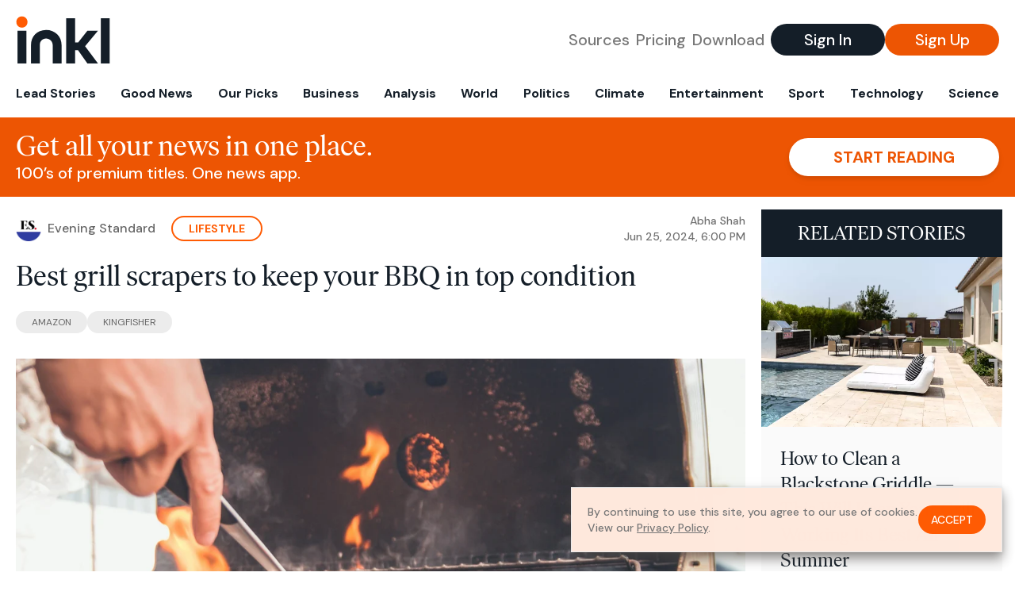

--- FILE ---
content_type: text/html; charset=utf-8
request_url: https://www.inkl.com/news/best-grill-scrapers-to-keep-your-bbq-in-top-condition
body_size: 13905
content:
<!DOCTYPE html>
<html lang="en">
  <head>
    <meta charset="utf-8">
    <meta http-equiv="X-UA-Compatible" content="IE=edge">
    <meta name="viewport" content="width=device-width, initial-scale=1.0, maximum-scale=6.0">
    <meta name="format-detection" content="telephone=no">

    <link rel="preconnect" href="https://d33gy59ovltp76.cloudfront.net" crossorigin>
    <link rel="preconnect" href="https://images.inkl.com" crossorigin>
    <link rel="preconnect" href="https://fonts.googleapis.com">
    <link rel="preconnect" href="https://fonts.gstatic.com" crossorigin>

    <link rel="dns-prefetch" href="https://www.googletagmanager.com/">

    <link rel="preload" href="https://static.inkl.com/fonts2/IvarHeadline-Regular.woff2" as="font" type="font/woff2" crossorigin>

    <link rel="preload" href="https://static.inkl.com/fonts2/IvarText-Regular.woff2" as="font" type="font/woff2" crossorigin>

    <link rel="preload" href="https://fonts.googleapis.com/css2?family=DM+Sans:wght@400;500;700&display=swap" as="style" onload="this.onload=null;this.rel='stylesheet'">
    <noscript>
      <link href="https://fonts.googleapis.com/css2?family=DM+Sans:wght@400;500;700&display=swap" rel="stylesheet" type="text/css">
    </noscript>

    <link href="https://d33gy59ovltp76.cloudfront.net/assets/app-f6287c561729fd5371e6ba0d030e68fb.css?vsn=d" rel="stylesheet">

    <title>Best grill scrapers to keep your BBQ in top condition</title>
    <meta name="description" content="For great grates">
    <meta name="keywords" content="inkl, world news, news, news headlines, daily news, breaking news, news app, news today, today news, news today, global news">

    <link rel="canonical" href="https://www.inkl.com/news/best-grill-scrapers-to-keep-your-bbq-in-top-condition">
    <meta name="robots" content="index, follow, max-image-preview:large, max-snippet:-1, max-video-preview:-1">

    <meta property="fb:app_id" content="365433033624261">
    <meta name="stripe-key" content="pk_live_4MaciIC6UIVKoR3FKLFpEAGp">

      <meta name="apple-itunes-app" content="app-id=993231222,affiliate-data=ct=website-top-banner&pt=117136954">

    <meta property="og:site_name" content="inkl">
<meta property="og:url" content="https://www.inkl.com/news/best-grill-scrapers-to-keep-your-bbq-in-top-condition">
<meta property="og:title" content="Best grill scrapers to keep your BBQ in top condition">
<meta property="og:description" content="For great grates">
<meta property="og:image" content="https://images.inkl.com/s3/publisher/cover/118/evening-standard-cover.png">
<meta property="og:type" content="article">
    <meta name="twitter:card" content="summary_large_image">
<meta name="twitter:site" content="@inkl">
<meta name="twitter:title" content="Best grill scrapers to keep your BBQ in top condition">
<meta name="twitter:description" content="For great grates">
<meta name="twitter:image" content="https://images.inkl.com/s3/publisher/cover/118/evening-standard-cover.png">

    <link rel="apple-touch-icon" sizes="57x57" href="https://d33gy59ovltp76.cloudfront.net/images/icons/apple-icon-57x57-273487d41793ad42e18896c6892c03ac.png?vsn=d">
<link rel="apple-touch-icon" sizes="60x60" href="https://d33gy59ovltp76.cloudfront.net/images/icons/apple-icon-60x60-026cef62163fcb13a10329d5fd868f05.png?vsn=d">
<link rel="apple-touch-icon" sizes="72x72" href="https://d33gy59ovltp76.cloudfront.net/images/icons/apple-icon-72x72-870540e8737dc51009c67377905040ff.png?vsn=d">
<link rel="apple-touch-icon" sizes="76x76" href="https://d33gy59ovltp76.cloudfront.net/images/icons/apple-icon-76x76-20c7f2bd09af6a202c3888a12d8f6daa.png?vsn=d">
<link rel="apple-touch-icon" sizes="114x114" href="https://d33gy59ovltp76.cloudfront.net/images/icons/apple-icon-114x114-47a69498bf3d1195f494867a527e3be1.png?vsn=d">
<link rel="apple-touch-icon" sizes="120x120" href="https://d33gy59ovltp76.cloudfront.net/images/icons/apple-icon-120x120-f4d9e0a044a59fe65b605c220beaa87a.png?vsn=d">
<link rel="apple-touch-icon" sizes="144x144" href="https://d33gy59ovltp76.cloudfront.net/images/icons/apple-icon-144x144-bf03d0eb69cbd685da8ff304d68249f2.png?vsn=d">
<link rel="apple-touch-icon" sizes="152x152" href="https://d33gy59ovltp76.cloudfront.net/images/icons/apple-icon-152x152-e61a47ee784e3519a3d3a1dd27886a33.png?vsn=d">
<link rel="apple-touch-icon" sizes="180x180" href="https://d33gy59ovltp76.cloudfront.net/images/icons/apple-icon-180x180-fd7b9426499f791e179b83c9615abf71.png?vsn=d">

<link rel="icon" type="image/png" href="https://d33gy59ovltp76.cloudfront.net/images/icons/favicon-192x192-e7d1b5fa77fbacba2867ff948175b38b.png?vsn=d" sizes="192x192">
<link rel="icon" type="image/png" href="https://d33gy59ovltp76.cloudfront.net/images/icons/favicon-128x128-81766d2365575b2466669aa96fdd9659.png?vsn=d" sizes="128x128">
<link rel="icon" type="image/png" href="https://d33gy59ovltp76.cloudfront.net/images/icons/favicon-96x96-0a8fcd6fd4e29d031d64819211f6a1c2.png?vsn=d" sizes="96x96">
<link rel="icon" type="image/png" href="https://d33gy59ovltp76.cloudfront.net/images/icons/favicon-32x32-c3eec105929e24dddbd8c64f89f9bfd3.png?vsn=d" sizes="32x32">
<link rel="icon" type="image/png" href="https://d33gy59ovltp76.cloudfront.net/images/icons/favicon-16x16-6bbbe00d479c8e8e933b6d5dfb4b5a7a.png?vsn=d" sizes="16x16">


      <script>
        window.fbAsyncInit = function() {
          FB.init({
            appId            : '365433033624261',
            autoLogAppEvents : true,
            xfbml            : true,
            version          : 'v15.0'
          });
        };
      </script>
      <script defer crossorigin="anonymous" src="https://connect.facebook.net/en_US/sdk.js">
      </script>

    <script defer type="text/javascript" src="https://d33gy59ovltp76.cloudfront.net/assets/app-4bb34170b393e70645eb5199e6819026.js?vsn=d">
    </script>
    <script defer src="https://kit.fontawesome.com/6e9cffa9a6.js" crossorigin="anonymous">
    </script>




    
  <script type="application/ld+json">
    {"@context":"https://schema.org","@type":"NewsArticle","datePublished":"2024-06-25T18:00:16.000Z","description":"For great grates","hasPart":{"@type":"WebPageElement","cssSelector":".paywall","isAccessibleForFree":"False"},"headline":"Best grill scrapers to keep your BBQ in top condition","image":["https://images.inkl.com/s3/publisher/cover/118/evening-standard-cover.png"],"isAccessibleForFree":"False","mainEntityOfPage":{"@id":"https://www.inkl.com/news/best-grill-scrapers-to-keep-your-bbq-in-top-condition","@type":"WebPage"}}
  </script>

  </head>

  <body class="flex flex-col min-h-screen">
    <nav id="side-menu" class="bg-white fixed top-0 bottom-0 left-0 z-50 h-100 w-[var(--side-menu-width)] overflow-x-hidden overflow-y-auto hidden select-none">
  <div>
    <a class="flex items-center h-15 mx-5 border-b font-sans font-medium" href="/">
      Home
    </a>
  </div>

  <div>
    <a class="flex items-center h-15 mx-5 border-b font-sans font-medium" href="/glance">
      For You
    </a>
  </div>

  <div>
    <a class="flex items-center h-15 mx-5 border-b font-sans font-medium" href="/newsletters/morning-edition">
      The Morning Edition
    </a>
  </div>

  <div>
    <a class="flex items-center h-15 mx-5 border-b font-sans font-medium" href="/saved">
      Saved Articles
      <span class="inline-block text-orange ml-2">
        0
      </span>
    </a>
  </div>

  <div>
    <a class="flex items-center h-15 mx-5 border-b font-sans font-medium" href="/history">
      Reading History
    </a>
  </div>

  <div>
    <div class="flex items-center justify-between h-15 mx-5 border-b font-sans font-medium cursor-pointer bg-white top-0" data-expand="side-menu-publishers-list">
      Publishers <i class="fa-regular fa-chevron-right text-gray" data-expand-icon></i>
    </div>

    <div id="side-menu-publishers-list" class="hidden overflow-y-hidden">

    </div>
  </div>

  <div>
    <div class="flex items-center justify-between h-15 mx-5 border-b font-sans font-medium cursor-pointer bg-white top-0" data-expand="side-menu-tags-list">
      My Topics <i class="fa-regular fa-chevron-right text-gray" data-expand-icon></i>
    </div>

    <div id="side-menu-tags-list" class="hidden overflow-y-hidden">

    </div>
  </div>

  <div>
    <a class="flex items-center h-15 mx-5 border-b font-sans font-medium" href="/account">
      My Account
    </a>
  </div>

  <div>
    <a class="flex items-center h-15 mx-5 border-b font-sans font-medium" href="/plans">
      My Membership
    </a>
  </div>

  <div>
    <a class="flex items-center h-15 mx-5 border-b font-sans font-medium" href="/invite">
      Recommend inkl
    </a>
  </div>

  <div>
    <a class="flex items-center h-15 mx-5 border-b font-sans font-medium" href="/about">
      About inkl
    </a>
  </div>

  <div>
    <a class="flex items-center h-15 mx-5 border-b font-sans font-medium" href="/faqs">
      FAQs
    </a>
  </div>

  <div>
    <a class="flex items-center h-15 mx-5 border-b font-sans font-medium" href="/logout">
      Logout
    </a>
  </div>
</nav>

<div id="site-overlay" class="fixed top-0 bottom-0 left-0 right-0 z-40 bg-orange-200/[.5]"></div>

      <nav id="navbar-public-content" class="flex justify-between items-center px-4 py-2 border-b max-w-1280 w-full mx-auto md:border-none md:py-5 md:px-5">
  <a href="/" class="block">
    <img src="https://d33gy59ovltp76.cloudfront.net/images/branding/inkl-logo-no-tagline-positive-rgb-65407c529d147f60d429f3be2000a89d.svg?vsn=d" alt="inkl" class="h-8 w-auto md:h-15" width="169" height="85">
  </a>

  <div class="flex items-center gap-2 md:gap-4">
    <a href="/our-content-partners" rel="nofollow" class="hidden font-sans font-medium text-xl text-gray mx-1 lg:block">
      Sources
    </a>

    <a href="/features/#our-plans" rel="nofollow" class="hidden font-sans font-medium text-xl text-gray mx-1 lg:block">
      Pricing
    </a>

    <a href="/features/#download" rel="nofollow" class="hidden font-sans font-medium text-xl text-gray ml-1 mr-2 lg:block">
      Download
    </a>

    <a href="/signin" rel="nofollow" class="flex justify-center items-center font-sans text-xs w-24 h-7 text-white bg-blue-900 rounded-full md:h-10 md:w-36 md:text-xl md:font-medium">
      Sign In
    </a>

    <a href="/signin" rel="nofollow" class="flex justify-center items-center font-sans text-xs w-24 h-7 text-white bg-orange-500 rounded-full md:h-10 md:w-36 md:text-xl md:font-medium">
      Sign Up
    </a>
  </div>
</nav>

  <div id="navbar-public-content-nav-items" itemtype="http://www.schema.org/SiteNavigationElement" itemscope="itemscope" class="flex overflow-x-auto scrollbar-none max-w-1280 w-full mx-auto md:justify-between">

      <a href="/sections/lead-stories" class="flex whitespace-nowrap items-center font-sans font-bold text-xs h-12 hover:text-orange pt-1 border-b-4 border-transparent px-2 first:pl-4 last:pr-4 md:text-base md:pb-4 md:first:pl-5 md:last:pr-5 md:border-b-0">
        <meta content="Lead Stories" itemprop="name" itemprop="url">
        Lead Stories
      </a>

      <a href="/sections/good-news" class="flex whitespace-nowrap items-center font-sans font-bold text-xs h-12 hover:text-orange pt-1 border-b-4 border-transparent px-2 first:pl-4 last:pr-4 md:text-base md:pb-4 md:first:pl-5 md:last:pr-5 md:border-b-0">
        <meta content="Good News" itemprop="name" itemprop="url">
        Good News
      </a>

      <a href="/sections/editors-picks" class="flex whitespace-nowrap items-center font-sans font-bold text-xs h-12 hover:text-orange pt-1 border-b-4 border-transparent px-2 first:pl-4 last:pr-4 md:text-base md:pb-4 md:first:pl-5 md:last:pr-5 md:border-b-0">
        <meta content="Our Picks" itemprop="name" itemprop="url">
        Our Picks
      </a>

      <a href="/sections/business" class="flex whitespace-nowrap items-center font-sans font-bold text-xs h-12 hover:text-orange pt-1 border-b-4 border-transparent px-2 first:pl-4 last:pr-4 md:text-base md:pb-4 md:first:pl-5 md:last:pr-5 md:border-b-0">
        <meta content="Business" itemprop="name" itemprop="url">
        Business
      </a>

      <a href="/sections/analysis" class="flex whitespace-nowrap items-center font-sans font-bold text-xs h-12 hover:text-orange pt-1 border-b-4 border-transparent px-2 first:pl-4 last:pr-4 md:text-base md:pb-4 md:first:pl-5 md:last:pr-5 md:border-b-0">
        <meta content="Analysis" itemprop="name" itemprop="url">
        Analysis
      </a>

      <a href="/sections/world" class="flex whitespace-nowrap items-center font-sans font-bold text-xs h-12 hover:text-orange pt-1 border-b-4 border-transparent px-2 first:pl-4 last:pr-4 md:text-base md:pb-4 md:first:pl-5 md:last:pr-5 md:border-b-0">
        <meta content="World" itemprop="name" itemprop="url">
        World
      </a>

      <a href="/sections/politics" class="flex whitespace-nowrap items-center font-sans font-bold text-xs h-12 hover:text-orange pt-1 border-b-4 border-transparent px-2 first:pl-4 last:pr-4 md:text-base md:pb-4 md:first:pl-5 md:last:pr-5 md:border-b-0">
        <meta content="Politics" itemprop="name" itemprop="url">
        Politics
      </a>

      <a href="/sections/climate" class="flex whitespace-nowrap items-center font-sans font-bold text-xs h-12 hover:text-orange pt-1 border-b-4 border-transparent px-2 first:pl-4 last:pr-4 md:text-base md:pb-4 md:first:pl-5 md:last:pr-5 md:border-b-0">
        <meta content="Climate" itemprop="name" itemprop="url">
        Climate
      </a>

      <a href="/sections/entertainment" class="flex whitespace-nowrap items-center font-sans font-bold text-xs h-12 hover:text-orange pt-1 border-b-4 border-transparent px-2 first:pl-4 last:pr-4 md:text-base md:pb-4 md:first:pl-5 md:last:pr-5 md:border-b-0">
        <meta content="Entertainment" itemprop="name" itemprop="url">
        Entertainment
      </a>

      <a href="/sections/sport" class="flex whitespace-nowrap items-center font-sans font-bold text-xs h-12 hover:text-orange pt-1 border-b-4 border-transparent px-2 first:pl-4 last:pr-4 md:text-base md:pb-4 md:first:pl-5 md:last:pr-5 md:border-b-0">
        <meta content="Sport" itemprop="name" itemprop="url">
        Sport
      </a>

      <a href="/sections/technology" class="flex whitespace-nowrap items-center font-sans font-bold text-xs h-12 hover:text-orange pt-1 border-b-4 border-transparent px-2 first:pl-4 last:pr-4 md:text-base md:pb-4 md:first:pl-5 md:last:pr-5 md:border-b-0">
        <meta content="Technology" itemprop="name" itemprop="url">
        Technology
      </a>

      <a href="/sections/science" class="flex whitespace-nowrap items-center font-sans font-bold text-xs h-12 hover:text-orange pt-1 border-b-4 border-transparent px-2 first:pl-4 last:pr-4 md:text-base md:pb-4 md:first:pl-5 md:last:pr-5 md:border-b-0">
        <meta content="Science" itemprop="name" itemprop="url">
        Science
      </a>

  </div>


    <main role="main" class="grow flex flex-col" side-menu-pushable>
      <div class="bg-orange-500 text-white sticky top-0 z-10">
  <div class="px-3 pt-4 pb-5 md:hidden">
    <div class="font-headline text-[26px] text-center">Get all your news in one place.</div>

    <div class="flex gap-3 justify-center items-center mt-2">
      <div class="font-sans text-xs leading-tight text-right">
        100’s of premium titles. <br> One app.
      </div>

      <a href="/signin" rel="nofollow" class="flex justify-center items-center font-sans font-bold text-xs h-7 px-5 text-orange-500 bg-white rounded-full uppercase whitespace-nowrap drop-shadow-md">
        Start reading
      </a>
    </div>
  </div>

  <div class="hidden justify-between items-center px-5 py-4 max-w-1280 w-full mx-auto md:flex">
    <div>
      <div class="font-headline text-4xl">Get all your news in one place.</div>
      <div class="font-sans font-medium text-xl">
        100’s of premium titles. One news app.
      </div>
    </div>

    <a href="/signin" rel="nofollow" class="flex justify-center items-center font-sans font-bold text-xl h-12 px-14 text-orange-500 bg-white rounded-full uppercase whitespace-nowrap drop-shadow-md">
      Start reading
    </a>
  </div>
</div>

<div class="flex flex-col pb-5 overflow-x-hidden max-w-1280 w-full mx-auto md:flex-row">
  <div>
    <div class="p-4 md:p-5">
      <div class="flex items-center">
        <img src="https://images.inkl.com/s3/publisher/icon_rounded/118/evening-standard-icon-rounded.png" alt="Evening Standard" class="w-6 h-6 md:w-8 md:h-8" width="50" height="50">

        <div class="font-sans font-medium text-xs text-gray-600 ml-2 md:text-base">
          Evening Standard
        </div>

          <a href="/sections/lifestyle" class="font-sans font-bold text-3xs text-orange uppercase px-4 py-1 border-2 border-orange rounded-full ml-5 md:text-xs md:px-5">
            Lifestyle
          </a>

        <div class="font-sans font-medium text-2xs text-gray-500 text-right ml-auto md:text-xs">

            <div>Abha Shah</div>


            <time local-datetime local-datetime-format="short-datetime" datetime="2024-06-25T18:00:16.000Z">
            </time>

        </div>
      </div>

      <h1 class="font-headline text-4xl mt-5">Best grill scrapers to keep your BBQ in top condition</h1>

        <div class="flex flex-wrap gap-x-4 gap-y-3 mt-6">

            <a href="/topics/amazon" class="font-sans grow text-center text-2xs uppercase leading-none text-gray-600 bg-gray-200 whitespace-nowrap rounded-full px-5 py-2 md:grow-0">
              Amazon
            </a>

            <a href="/topics/kingfisher" class="font-sans grow text-center text-2xs uppercase leading-none text-gray-600 bg-gray-200 whitespace-nowrap rounded-full px-5 py-2 md:grow-0">
              Kingfisher
            </a>

        </div>

      <div class="article-content relative mt-8" locked data-article-id="best-grill-scrapers-to-keep-your-bbq-in-top-condition">
        <figure><img src="https://static.standard.co.uk/2024/06/25/10/46/kenny_eliason_IFcTACKtI5w_unsplash.jpg.jpg?width=1200&amp;auto=webp" width="640" height="360"></figure><p>Whether you’re the type of barbecuer who religiously wipes down the grill after every use, cleanses with fire in between cookouts, or waits until the season ends before doing a thorough clean-up, keeping your <a href="https://www.standard.co.uk/shopping/esbest/home-garden/bbq" target="_blank" rel="noopener">BBQ</a> in good nick is the sure-fire way to ensure it stays in action for longer.</p><p>But when you're stuffed full from your BBQ feast, there's barely enough energy left to do anything besides roll around on the sofa and wait for your body to digest, let alone bounce up to get the grill back to a decent state. </p><div class="paywall">
<p>Yet omit this chore at your peril. The grill is easiest to clean when it's warm, with charred bits and grease coming away with minimal elbow grease. Allowing it to cool down gives the dirt a chance to harden, making it much more challenging to chisel off. </p>
<p>The good news is that plenty of cleaning tools help you do the job, from grill brushes and cleaning robots to good old-fashioned grill scrapers.</p>
<p>The cleaning tools you need will depend on the model of the grill sitting in your garden, along with the type of BBQ: <a href="https://www.standard.co.uk/shopping/esbest/home-garden/bbq/best-charcoal-bbqs-b992580.html" target="_blank" rel="noopener">charcoal</a>, <a href="https://www.standard.co.uk/shopping/esbest/home-garden/bbq/best-gas-bbqs-b992671.html" target="_blank" rel="noopener">gas</a> or <a href="https://www.standard.co.uk/shopping/esbest/home-garden/bbq/best-smart-bbqs-b1159037.html" target="_blank" rel="noopener">electric</a>. </p>
<p>That said, most stainless steel grates can put up with a lot, namely the business end of a stainless steel scraper being run over the rails. Even after you've scraped your grill back to new again (or as close to), it's a good idea to wash what you can with soap and water, or use a specialist <a href="https://www.standard.co.uk/shopping/esbest/home-garden/bbq/best-bbq-cleaning-tools-and-products-b1012351.html" target="_blank" rel="noopener">BBQ cleaner</a> to get rid of any lingering grease residue, which can lead to flare-ups during your next cookout. </p>
<p>A <a href="https://www.standard.co.uk/shopping/esbest/home-garden/kitchen/best-oven-cleaning-products-b1012974.html" target="_blank" rel="noopener">deep clean</a> at the end of the summer season is the final step before your BBQ returns to its garden shed hibernation. Doing this gives your grill the best possible chance of functioning like it should the next time you fancy a BBQ.</p>
<p>If you're looking for a new grill scraper to help keep your BBQ in top-notch condition, we've rounded up the best options below.</p>
<p><em>Shop now</em></p>
<div>      <div>Read More</div>      <div>         <p><a href="https://www.standard.co.uk/shopping/esbest/home-garden/kitchen/best-oven-cleaning-products-b1012974.html" target="_blank" rel="noopener">Best oven cleaners that will beat tough stains and get your cooker shining</a></p>      </div>
</div>
<h2>Sizzle Buddy - the ultimate BBQ cleaner</h2>
<figure><img src="https://static.standard.co.uk/2022/07/19/10/Sizzle-Buddy---the-ultimate-BBQ-cleanerjpg" width="640" height="360"></figure>
<p>The laws of nature state that pleasure and pain are both sides of the same coin. In barbecue terms, that means once you’ve fully feasted on flame-grilled morsels, the torture of waddling over to clean the thing begins.</p>
<p>This gadget features a stainless steel brush head that you can use to clean off the charred and stuck-on remains of your BBQ feast while the grill is still hot. The heat-resistant body holds a 300ml water reservoir which you can use to help remove the grease without any toxins, and the other end features a curved and flat scraping tool to chisel off built-up grease. </p>
<p>Using this tool directly on the BBQ means you can avoid messing up the house by bringing any parts of the grill indoors.</p>
<p><a rel="noopener" target="_blank" href="http://buy.geni.us/Proxy.ashx?tsid=3927&amp;GR_URL=https%3A%2F%2Fwww.amazon.co.uk%2FSizzle-Buddy-Cleaner-Cleaning-Brush%2Fdp%2FB0B5DLWRL6%2F%3Fascsubtag%3DES%7C1166072%7CB0B5DLWRL6%23isAffiliate">Buy now</a> £19.99, Amazon</p>
<h2>Mountain Grillers Bristle Free Grill Brush with Sharp Scraper </h2>
<figure><img src="https://static.standard.co.uk/2024/06/25/10/52/Mountain_Grillers_Bristle_Free_Grill_Brush_with_Sharp_Scraper.jpg.jpg" width="640" height="360"></figure>
<p>This multipurpose brush is your first line of defence against getting rid of built-up crust on your BBQ grates. The bristle-free design uses tight coils to get to every inch of the grill while a scraper sits on the opposite side to send stubborn spots packing. It can be used across gas and charcoal grills and after or before cooking, which means your food won't have any leftover ingredients piggybacking on it.</p>
<p><a rel="noopener" target="_blank" href="http://buy.geni.us/Proxy.ashx?tsid=3927&amp;GR_URL=https%3A%2F%2Fwww.amazon.co.uk%2Fgp%2Faw%2Fd%2FB09JSL8MTW%2F">Buy now</a> £19.79, Amazon </p>
<h2>Ninja Woodfire Grill Cleaning Brush</h2>
<figure><img src="https://static.standard.co.uk/2024/06/25/10/52/Ninja_Woodfire_Grill_Cleaning_Brush.jpg.jpg" width="640" height="360"></figure>
<p>It may be designed to clean <a rel="noopener" target="_blank" href="http://buy.geni.us/Proxy.ashx?tsid=3927&amp;GR_URL=https%3A%2F%2Fwww.amazon.co.uk%2FNinja-Dehydrate-Resistant-Non-Stick-OG701UK%2Fdp%2FB0BS753P4H%3Fascsubtag%3DES%7C1166072%7CB0BS753P4H%23isAffiliate">Ninja's BBQ grill and smoker</a>, but with angled bristles that will reach awkward spots, this cleaning brush can be used on practically all grills. The bristles are made from nylon to ensure they don't scratch the non-stick finish on grill plates, cleaning without damage. The head of the brush sports a jagged edge, which can be used to shift stubborn, burned-on spots. A hanging loop makes it easy to keep close to the grill, ready to use when needed.<a rel="noopener" target="_blank" href="http://buy.geni.us/Proxy.ashx?tsid=3927&amp;GR_URL=https%3A%2F%2Fwww.amazon.co.uk%2FNinja-Woodfire-Cleaning-Compatible-XSKOGXLCNBSEU%2Fdp%2FB0CLVPJ6SC%2F%3Fascsubtag%3DES%7C1166072%7CB0CLVPJ6SC%23isAffiliate"></a></p>
<p><a rel="noopener" target="_blank" href="http://buy.geni.us/Proxy.ashx?tsid=3927&amp;GR_URL=https%3A%2F%2Fwww.amazon.co.uk%2FNinja-Woodfire-Cleaning-Compatible-XSKOGXLCNBSEU%2Fdp%2FB0CLVPJ6SC%2F%3Fascsubtag%3DES%7C1166072%7CB0CLVPJ6SC%23isAffiliate">Buy now</a> £7.00, Amazon </p>
<h2>Kyraton Rainbow Grill Accessories Kit 4 Piece</h2>
<figure><img src="https://static.standard.co.uk/2024/06/25/10/32/Kyraton_Rainbow_Grill_Accessories_Kit_4_Piece.jpg.jpg" width="640" height="360"></figure>
<p>Who says cleaning can’t be fabulous? Make the chore less of a bore with rainbow-coloured BBQ accessories which double up as cleaning devices. This four-piece includes tongs, a marinade brush, prongs and a burger patty flipper with serrated edges that to used to force grime and grease off the grates when done. The dishwasher-safe set also comes in stainless steel and gold options.</p>
<p><a rel="noopener" target="_blank" href="http://buy.geni.us/Proxy.ashx?tsid=3927&amp;GR_URL=https%3A%2F%2Fwww.amazon.co.uk%2FKyraton-Accessories-Griddle-Stainless-Bakelite%2Fdp%2FB0BYHPZHCP%2F%3Fascsubtag%3DES%7C1166072%7CB0BYHPZHCP%23isAffiliate">Buy now</a> £25.99, Amazon </p>
<h2>John Lewis BBQ Cleaning Set, 2 Piece</h2>
<figure><img src="https://static.standard.co.uk/2024/06/25/10/56/John_Lewis_BBQ_Cleaning_Set__2_Piece.jpg.jpg" width="640" height="360"></figure>
<p>This bestselling bundle keeps things simple with two tools to help get your dirty grills back to new again. The first is a bristled brush designed to be used against rods while they're warm with a scraper on the other side to shift harder burned-on bits. The other spiral tool helps to eliminate small pieces of food debris.<a rel="noopener" target="_blank" href="https://john-lewis-and-partners.pxf.io/c/392864/871855/12148?u=https://www.johnlewis.com/john-lewis-bbq-cleaning-set-2-piece/p111129853#isAffiliate"></a></p>
<p><a rel="noopener" target="_blank" href="https://john-lewis-and-partners.pxf.io/c/392864/871855/12148?u=https://www.johnlewis.com/john-lewis-bbq-cleaning-set-2-piece/p111129853#isAffiliate">Buy now</a> £12.99, John Lewis</p>
<h2>Broil King Wooden grill scraper</h2>
<figure><img src="https://static.standard.co.uk/2024/06/25/10/20/Broil_King_Wooden_grill_scraper.jpg.jpg" width="640" height="360"></figure>
<p>Not all grates are created equal. If you're dealing with something with a porcelain enamel coating, a softer material like wood can help shift grease without damaging the finish. </p>
<p>This solid timber tool can be used across cast iron, cast stainless or stainless rod grids, but is most effective when the surface is still hot.<a rel="noopener" target="_blank" href="http://buy.geni.us/Proxy.ashx?tsid=3927&amp;GR_URL=https%3A%2F%2Fwww.amazon.co.uk%2FBroil-King-65335-Wood-Scraper%2Fdp%2FB077PW4L8F%3Fascsubtag%3DES%7C1166072%7CB077PW4L8F%23isAffiliate"></a></p>
<p><a rel="noopener" target="_blank" href="http://buy.geni.us/Proxy.ashx?tsid=3927&amp;GR_URL=https%3A%2F%2Fwww.amazon.co.uk%2FBroil-King-65335-Wood-Scraper%2Fdp%2FB077PW4L8F%3Fascsubtag%3DES%7C1166072%7CB077PW4L8F%23isAffiliate">Buy now</a> £21.94, Amazon </p>
<h2>Kingfisher BBQ BRUSH BBQ Bristle Cleaner</h2>
<figure><img src="https://static.standard.co.uk/2024/06/25/10/17/Kingfisher_BBQ_BRUSH_BBQ_Bristle_Cleaner.jpg.jpg" width="640" height="360"></figure>
<p>If you're a fan of burgers or cooking heavily marinaded joints, the residue can get stuck on grate rods. Shift them once you've finished flipping the last patty with Kingfisher's brass bristle brush which also comes with a metal scraper for really stubborn areas. </p>
<p><a rel="noopener" target="_blank" href="http://buy.geni.us/Proxy.ashx?tsid=3927&amp;GR_URL=https%3A%2F%2Fwww.amazon.co.uk%2FKingfisher-BBQBRUSH-Bristle-Cleaner-Scraper%2Fdp%2FB007FOMS5Y%2F%3Fascsubtag%3DES%7C1166072%7CB007FOMS5Y%23isAffiliate">Buy now</a> £5.33, Amazon </p>
<h2>BBQ Moments BBQ Cleaning Tools</h2>
<figure><img src="https://static.standard.co.uk/2024/06/25/10/34/BBQ_Moments_BBQ_Cleaning_Tools.jpg.jpg" width="640" height="360"></figure>
<p>For simple cleaning without chemicals, a pumice stone - or three - can help return your grate it optimum cooking condition. This set comprises compressed towel tablets, a BBQ scrubber, and three pieces of pumice stone to work over the grill and cooking utensils, keeping them in great condition. Fuss-free and effective.</p>
<p><a rel="noopener" target="_blank" href="http://buy.geni.us/Proxy.ashx?tsid=3927&amp;GR_URL=https%3A%2F%2Fwww.amazon.co.uk%2FBBQ-Moments-Cleaning-Stainless-Compressed%2Fdp%2FB0BJKB6D2P%3Fascsubtag%3DES%7C1166072%7CB0BJKB6D2P%23isAffiliate">Buy now</a> £13.14, Amazon </p>
<h2>Weber BBQ T-Brush, 30cm</h2>
<figure><img src="https://static.standard.co.uk/2022/07/19/10/Weber-BBQ-T-Brush%2C-30cmjpg" width="640" height="360"></figure>
<p>True grill masters know that a good wire brush is your first port of call in the battle against caked-on BBQ grease. Weber’s BBQ brush is super strong thanks to the robust triangular design which sports stainless steel wire on one end to attack the worst of food debris clinging onto both charcoal and electric BBQ grates. The ergonomic handle is easy to hold and can be hung on a BBQ hook - if your machine has one - to keep it close to hand.</p>
<p><a rel="noopener" target="_blank" href="http://buy.geni.us/Proxy.ashx?tsid=3927&amp;GR_URL=https%3A%2F%2Fwww.amazon.co.uk%2FWeber-Three-Sided-Grill-Brush-Silver%2Fdp%2FB08M3TKHJB%2F%3Fascsubtag%3DES%7C1166072%7CB08M3TKHJB%23isAffiliate">Buy now</a> £12.99, Amazon</p>
<h2>Tramontina Plastic Handle Grill Brush</h2>
<figure><img src="https://static.standard.co.uk/2022/07/19/10/Tramontina-Plastic-Handle-Grill-Brushjpg" width="640" height="360"></figure>
<p>If you’re using a BBQ brush, the handle is almost as important as the bristles. It needs to be comfortable to hold while you’re eliminating tough grease from the grate. Tramontina’s Brazil version boasts an ergonomic handle and is crafted from polypropylene plastic making it a pleasure to hold. The business end, the brush head, features strong stainless steel bristles coated with black oxide for extra resilience and there are flat and curved edges for scraping your wire racks clean.</p>
<p><a rel="noopener" target="_blank" href="https://www.awin1.com/awclick.php?mid=3769&amp;id=222025&amp;p=https://www.dunelm.com/product/tramontina-plastic-handle-grill-brush-1000197758#isAffiliate">Buy now</a> £15.00, Dunelm</p>
<p></p>
</div>

          <div class="gradient-container"></div>

      </div>

      <div>
        <div class="bg-orange p-6 bg-[url('/images/branding/inkl-watermark.svg')] bg-no-repeat bg-left-bottom bg-[length:200px_100px] md:bg-contain">
  <div class="font-serif text-4.5xl text-white text-center leading-tight">
    Sign up to read this article
  </div>

  <div class="font-sans font-medium text-lg text-white text-center leading-6 mt-4 mb-8">
    Read news from 100’s of titles, curated specifically for you.
  </div>

  <form join-form-v2 additional-join-params="{&quot;locked&quot;:true,&quot;article&quot;:&quot;best-grill-scrapers-to-keep-your-bbq-in-top-condition&quot;,&quot;through&quot;:&quot;public_article&quot;}" class="max-w-xs mx-auto mt-6" onsubmit="return false;" novalidate>
  <input name="email" type="email" placeholder="Your email address" class="flex items-center justify-center w-full h-11 font-sans font-medium text-md placeholder:font-normal placeholder:text-base text-center rounded-full outline-none">

  <div email-required-error class="font-sans font-medium text-center py-1 text-red-900 hidden">
    Email is required
  </div>

  <div email-invalid-error class="font-sans font-medium text-center py-1 text-red-900 hidden">
    Email is invalid
  </div>

  <div email-registered-error class="font-sans font-medium text-center py-1 text-white hidden">
    Email is already registered. <br> Please
    <a href="/signin" class="text-red-900 underline underline-offset-2">sign in</a>
    instead.
  </div>

  <button type="submit" class="block w-full mt-3 h-12 font-sans font-medium text-lg tracking-wider uppercase bg-blue-900 text-white rounded-full drop-shadow-md z-0">
    <i class="fa-solid fa-spinner fa-spin hidden" processing-icon></i>
    <span>Start reading</span>
  </button>
</form>

  <div>
    <div class="font-sans font-medium text-center mt-6">
      Already a member?
      <a href="/signin?article=best-grill-scrapers-to-keep-your-bbq-in-top-condition" class="underline underline-offset-2">
        Sign in here
      </a>
    </div>
  </div>
</div>
      </div>

      <div class="hidden md:block">
        <div class="font-headline text-4xl my-8">Top stories on inkl right now</div>

<div class="flex flex-col gap-6">

    <div>
  <a href="/news/norwegian-pm-condemns-poor-judgement-from-crown-princess-over-epstein-links" itemprop="url" class="block bg-gray-100">
    <meta itemprop="name" content="Norwegian PM condemns ‘poor judgement’ from crown princess over Epstein links">

    <div class="px-3 py-3 md:px-6 md:py-6 overflow-auto">

        <img src="https://images.inkl.com/s3/article/lead_image/22968223/newFile.jpg?w=600" alt="Norwegian PM condemns ‘poor judgement’ from crown princess over Epstein links" class="w-44 h-44 object-cover ml-3 mb-1 rounded float-right lg:w-80 lg:h-52 lg:ml-6 lg:mb-0" width="120" height="120" loading="lazy">

      <div class="font-headline text-2xl leading-7 pt-1 md:leading-8">
        Norwegian PM condemns ‘poor judgement’ from crown princess over Epstein links
      </div>

      <div class="font-sans text-gray-500 pt-4">
        Crown Princess Mette-Marit said email exchanges between her and Epstein were ‘simply embarassing’
      </div>

      <div class="flex items-center pt-7">
        <img src="https://images.inkl.com/s3/publisher/icon_rounded/30/the-independent-uk.png?w=50" alt="The Independent UK" class="w-6 h-6 md:w-8 md:h-8" width="50" height="50" loading="lazy">

        <div class="font-sans font-medium text-2xs text-gray-600 ml-2 md:text-base">
          The Independent UK
        </div>
      </div>
    </div>
  </a>
</div>


    <div>
  <a href="/news/us-woman-resolves-misdemeanor-case-opened-after-accusing-priest-of-predatory-behavior" itemprop="url" class="block bg-gray-100">
    <meta itemprop="name" content="US woman resolves misdemeanor case opened after accusing priest of predatory behavior">

    <div class="px-3 py-3 md:px-6 md:py-6 overflow-auto">

        <img src="https://images.inkl.com/s3/article/lead_image/22968208/1000.jpg?w=600" alt="US woman resolves misdemeanor case opened after accusing priest of predatory behavior" class="w-44 h-44 object-cover ml-3 mb-1 rounded float-right lg:w-80 lg:h-52 lg:ml-6 lg:mb-0" width="120" height="120" loading="lazy">

      <div class="font-headline text-2xl leading-7 pt-1 md:leading-8">
        US woman resolves misdemeanor case opened after accusing priest of predatory behavior
      </div>

      <div class="font-sans text-gray-500 pt-4">
        Heather Jones of Alabama says two-year probation agreement leaves her ‘free and clear’ of legal matter
      </div>

      <div class="flex items-center pt-7">
        <img src="https://images.inkl.com/s3/publisher/icon_rounded/13/the-guardian-icon-rounded-5.png?w=50" alt="The Guardian - US" class="w-6 h-6 md:w-8 md:h-8" width="50" height="50" loading="lazy">

        <div class="font-sans font-medium text-2xs text-gray-600 ml-2 md:text-base">
          The Guardian - US
        </div>
      </div>
    </div>
  </a>
</div>


    <div>
  <a href="/news/french-mps-demand-explanation-over-tech-firm-s-contract-to-help-ice-in-us" itemprop="url" class="block bg-gray-100">
    <meta itemprop="name" content="French MPs demand explanation over tech firm’s contract to help ICE in US">

    <div class="px-3 py-3 md:px-6 md:py-6 overflow-auto">

        <img src="https://images.inkl.com/s3/article/lead_image/22968201/1000.jpg?w=600" alt="French MPs demand explanation over tech firm’s contract to help ICE in US" class="w-44 h-44 object-cover ml-3 mb-1 rounded float-right lg:w-80 lg:h-52 lg:ml-6 lg:mb-0" width="120" height="120" loading="lazy">

      <div class="font-headline text-2xl leading-7 pt-1 md:leading-8">
        French MPs demand explanation over tech firm’s contract to help ICE in US
      </div>

      <div class="font-sans text-gray-500 pt-4">
        Revelation that subsidiary of Capgemini is to help trace and expel migrants in US provokes outrage in France
      </div>

      <div class="flex items-center pt-7">
        <img src="https://images.inkl.com/s3/publisher/icon_rounded/12/the-guardian-icon-rounded-5.png?w=50" alt="The Guardian - UK" class="w-6 h-6 md:w-8 md:h-8" width="50" height="50" loading="lazy">

        <div class="font-sans font-medium text-2xs text-gray-600 ml-2 md:text-base">
          The Guardian - UK
        </div>
      </div>
    </div>
  </a>
</div>


    <div>
  <a href="/news/japan-taps-into-rare-earth-minerals-in-deep-sea-amid-rising-tensions-with-china" itemprop="url" class="block bg-gray-100">
    <meta itemprop="name" content="Japan taps into rare earth minerals in deep-sea amid rising tensions with China">

    <div class="px-3 py-3 md:px-6 md:py-6 overflow-auto">

        <img src="https://images.inkl.com/s3/article/lead_image/22968072/127859364.jpg?w=600" alt="Japan taps into rare earth minerals in deep-sea amid rising tensions with China" class="w-44 h-44 object-cover ml-3 mb-1 rounded float-right lg:w-80 lg:h-52 lg:ml-6 lg:mb-0" width="120" height="120" loading="lazy">

      <div class="font-headline text-2xl leading-7 pt-1 md:leading-8">
        Japan taps into rare earth minerals in deep-sea amid rising tensions with China
      </div>

      <div class="font-sans text-gray-500 pt-4">
        Japan reported having found sediments containing rare earth in the 6,000 metre deep-sea beds after launching the expedition to restraint the dependency on China for valuable minerals. The government claims this expedition to be the world's first ever attempt to dig for rare earth minerals at such a depth.
      </div>

      <div class="flex items-center pt-7">
        <img src="https://images.inkl.com/s3/publisher/icon_rounded/17/the-times-of-india.png?w=50" alt="The Times of India" class="w-6 h-6 md:w-8 md:h-8" width="50" height="50" loading="lazy">

        <div class="font-sans font-medium text-2xs text-gray-600 ml-2 md:text-base">
          The Times of India
        </div>
      </div>
    </div>
  </a>
</div>

      <div class="bg-orange p-6 bg-[url('/images/branding/inkl-watermark.svg')] bg-no-repeat bg-left-bottom bg-[length:200px_100px] md:bg-contain">
  <div class="font-serif text-3xl text-white text-center leading-tight max-w-xl mx-auto md:text-3xl">
    One subscription that gives you access to news from hundreds of sites
  </div>

  <form join-form-v2 additional-join-params="{&quot;locked&quot;:true,&quot;article&quot;:&quot;best-grill-scrapers-to-keep-your-bbq-in-top-condition&quot;,&quot;through&quot;:&quot;public_article&quot;}" class="max-w-xs mx-auto mt-6" onsubmit="return false;" novalidate>
  <input name="email" type="email" placeholder="Your email address" class="flex items-center justify-center w-full h-11 font-sans font-medium text-md placeholder:font-normal placeholder:text-base text-center rounded-full outline-none">

  <div email-required-error class="font-sans font-medium text-center py-1 text-red-900 hidden">
    Email is required
  </div>

  <div email-invalid-error class="font-sans font-medium text-center py-1 text-red-900 hidden">
    Email is invalid
  </div>

  <div email-registered-error class="font-sans font-medium text-center py-1 text-white hidden">
    Email is already registered. <br> Please
    <a href="/signin" class="text-red-900 underline underline-offset-2">sign in</a>
    instead.
  </div>

  <button type="submit" class="block w-full mt-3 h-12 font-sans font-medium text-lg tracking-wider uppercase bg-blue-900 text-white rounded-full drop-shadow-md z-0">
    <i class="fa-solid fa-spinner fa-spin hidden" processing-icon></i>
    <span>Start reading</span>
  </button>
</form>

  <div>
    <div class="font-sans font-medium text-center mt-6">
      Already a member?
      <a href="/signin?article=best-grill-scrapers-to-keep-your-bbq-in-top-condition" class="underline underline-offset-2">
        Sign in here
      </a>
    </div>
  </div>
</div>


    <div>
  <a href="/news/top-energy-expert-says-probability-the-u-s-will-attack-iran-soon-is-75-as-risk-of-major-disruption-to-oil-supply-is-priced-in-this-one-is-real" itemprop="url" class="block bg-gray-100">
    <meta itemprop="name" content="Top energy expert says probability the U.S. will attack Iran soon is 75% as risk of major disruption to oil supply is priced in — &#39;this one is real&#39;">

    <div class="px-3 py-3 md:px-6 md:py-6 overflow-auto">

        <img src="https://images.inkl.com/s3/article/lead_image/22966602/AP26026255706004-e1769978809634.jpg?w=600" alt="Top energy expert says probability the U.S. will attack Iran soon is 75% as risk of major disruption to oil supply is priced in — &#39;this one is real&#39;" class="w-44 h-44 object-cover ml-3 mb-1 rounded float-right lg:w-80 lg:h-52 lg:ml-6 lg:mb-0" width="120" height="120" loading="lazy">

      <div class="font-headline text-2xl leading-7 pt-1 md:leading-8">
        Top energy expert says probability the U.S. will attack Iran soon is 75% as risk of major disruption to oil supply is priced in — 'this one is real'
      </div>

      <div class="font-sans text-gray-500 pt-4">
        "The markets are pricing the risk that this time the past will not indicate the future—that we could have a sustained disruption in energy flows."
      </div>

      <div class="flex items-center pt-7">
        <img src="https://images.inkl.com/s3/publisher/icon_rounded/230/fortune-icon-rounded.png?w=50" alt="Fortune" class="w-6 h-6 md:w-8 md:h-8" width="50" height="50" loading="lazy">

        <div class="font-sans font-medium text-2xs text-gray-600 ml-2 md:text-base">
          Fortune
        </div>
      </div>
    </div>
  </a>
</div>


    <div>
  <a href="/news/top-justice-department-official-plays-down-chance-for-charges-arising-from-epstein-files-revelations" itemprop="url" class="block bg-gray-100">
    <meta itemprop="name" content="Top Justice Department official plays down chance for charges arising from Epstein files revelations">

    <div class="px-3 py-3 md:px-6 md:py-6 overflow-auto">

        <img src="https://images.inkl.com/s3/article/lead_image/22966418/Justice_Department_Jeffrey_Epstein_75008.jpg?w=600" alt="Top Justice Department official plays down chance for charges arising from Epstein files revelations" class="w-44 h-44 object-cover ml-3 mb-1 rounded float-right lg:w-80 lg:h-52 lg:ml-6 lg:mb-0" width="120" height="120" loading="lazy">

      <div class="font-headline text-2xl leading-7 pt-1 md:leading-8">
        Top Justice Department official plays down chance for charges arising from Epstein files revelations
      </div>

      <div class="font-sans text-gray-500 pt-4">
        A top Justice Department official is playing down the possibility of additional criminal charges arising from the Jeffrey Epstein files
      </div>

      <div class="flex items-center pt-7">
        <img src="https://images.inkl.com/s3/publisher/icon_rounded/30/the-independent-uk.png?w=50" alt="The Independent UK" class="w-6 h-6 md:w-8 md:h-8" width="50" height="50" loading="lazy">

        <div class="font-sans font-medium text-2xs text-gray-600 ml-2 md:text-base">
          The Independent UK
        </div>
      </div>
    </div>
  </a>
</div>


</div>
      </div>
    </div>
  </div>

  <div class="grow shrink-0 px-4 md:w-80 md:pt-4 md:pl-0">
    <div class="flex justify-center items-center font-headline text-2xl uppercase text-white bg-blue-900 h-15">
      Related Stories
    </div>

    <div class="flex flex-col gap-5" public-article-related-stories="best-grill-scrapers-to-keep-your-bbq-in-top-condition">
      <div class="flex justify-center items-center bg-gray-100 h-96">
        <div class="fa-3x text-gray-200">
          <i class="fas fa-circle-notch fa-spin"></i>
        </div>
      </div>
    </div>
  </div>
</div>

<div class="px-4 md:hidden">
  <div class="font-headline text-4xl my-8">Top stories on inkl right now</div>

<div class="flex flex-col gap-6">

    <div>
  <a href="/news/norwegian-pm-condemns-poor-judgement-from-crown-princess-over-epstein-links" itemprop="url" class="block bg-gray-100">
    <meta itemprop="name" content="Norwegian PM condemns ‘poor judgement’ from crown princess over Epstein links">

    <div class="px-3 py-3 md:px-6 md:py-6 overflow-auto">

        <img src="https://images.inkl.com/s3/article/lead_image/22968223/newFile.jpg?w=600" alt="Norwegian PM condemns ‘poor judgement’ from crown princess over Epstein links" class="w-44 h-44 object-cover ml-3 mb-1 rounded float-right lg:w-80 lg:h-52 lg:ml-6 lg:mb-0" width="120" height="120" loading="lazy">

      <div class="font-headline text-2xl leading-7 pt-1 md:leading-8">
        Norwegian PM condemns ‘poor judgement’ from crown princess over Epstein links
      </div>

      <div class="font-sans text-gray-500 pt-4">
        Crown Princess Mette-Marit said email exchanges between her and Epstein were ‘simply embarassing’
      </div>

      <div class="flex items-center pt-7">
        <img src="https://images.inkl.com/s3/publisher/icon_rounded/30/the-independent-uk.png?w=50" alt="The Independent UK" class="w-6 h-6 md:w-8 md:h-8" width="50" height="50" loading="lazy">

        <div class="font-sans font-medium text-2xs text-gray-600 ml-2 md:text-base">
          The Independent UK
        </div>
      </div>
    </div>
  </a>
</div>


    <div>
  <a href="/news/us-woman-resolves-misdemeanor-case-opened-after-accusing-priest-of-predatory-behavior" itemprop="url" class="block bg-gray-100">
    <meta itemprop="name" content="US woman resolves misdemeanor case opened after accusing priest of predatory behavior">

    <div class="px-3 py-3 md:px-6 md:py-6 overflow-auto">

        <img src="https://images.inkl.com/s3/article/lead_image/22968208/1000.jpg?w=600" alt="US woman resolves misdemeanor case opened after accusing priest of predatory behavior" class="w-44 h-44 object-cover ml-3 mb-1 rounded float-right lg:w-80 lg:h-52 lg:ml-6 lg:mb-0" width="120" height="120" loading="lazy">

      <div class="font-headline text-2xl leading-7 pt-1 md:leading-8">
        US woman resolves misdemeanor case opened after accusing priest of predatory behavior
      </div>

      <div class="font-sans text-gray-500 pt-4">
        Heather Jones of Alabama says two-year probation agreement leaves her ‘free and clear’ of legal matter
      </div>

      <div class="flex items-center pt-7">
        <img src="https://images.inkl.com/s3/publisher/icon_rounded/13/the-guardian-icon-rounded-5.png?w=50" alt="The Guardian - US" class="w-6 h-6 md:w-8 md:h-8" width="50" height="50" loading="lazy">

        <div class="font-sans font-medium text-2xs text-gray-600 ml-2 md:text-base">
          The Guardian - US
        </div>
      </div>
    </div>
  </a>
</div>


    <div>
  <a href="/news/french-mps-demand-explanation-over-tech-firm-s-contract-to-help-ice-in-us" itemprop="url" class="block bg-gray-100">
    <meta itemprop="name" content="French MPs demand explanation over tech firm’s contract to help ICE in US">

    <div class="px-3 py-3 md:px-6 md:py-6 overflow-auto">

        <img src="https://images.inkl.com/s3/article/lead_image/22968201/1000.jpg?w=600" alt="French MPs demand explanation over tech firm’s contract to help ICE in US" class="w-44 h-44 object-cover ml-3 mb-1 rounded float-right lg:w-80 lg:h-52 lg:ml-6 lg:mb-0" width="120" height="120" loading="lazy">

      <div class="font-headline text-2xl leading-7 pt-1 md:leading-8">
        French MPs demand explanation over tech firm’s contract to help ICE in US
      </div>

      <div class="font-sans text-gray-500 pt-4">
        Revelation that subsidiary of Capgemini is to help trace and expel migrants in US provokes outrage in France
      </div>

      <div class="flex items-center pt-7">
        <img src="https://images.inkl.com/s3/publisher/icon_rounded/12/the-guardian-icon-rounded-5.png?w=50" alt="The Guardian - UK" class="w-6 h-6 md:w-8 md:h-8" width="50" height="50" loading="lazy">

        <div class="font-sans font-medium text-2xs text-gray-600 ml-2 md:text-base">
          The Guardian - UK
        </div>
      </div>
    </div>
  </a>
</div>


    <div>
  <a href="/news/japan-taps-into-rare-earth-minerals-in-deep-sea-amid-rising-tensions-with-china" itemprop="url" class="block bg-gray-100">
    <meta itemprop="name" content="Japan taps into rare earth minerals in deep-sea amid rising tensions with China">

    <div class="px-3 py-3 md:px-6 md:py-6 overflow-auto">

        <img src="https://images.inkl.com/s3/article/lead_image/22968072/127859364.jpg?w=600" alt="Japan taps into rare earth minerals in deep-sea amid rising tensions with China" class="w-44 h-44 object-cover ml-3 mb-1 rounded float-right lg:w-80 lg:h-52 lg:ml-6 lg:mb-0" width="120" height="120" loading="lazy">

      <div class="font-headline text-2xl leading-7 pt-1 md:leading-8">
        Japan taps into rare earth minerals in deep-sea amid rising tensions with China
      </div>

      <div class="font-sans text-gray-500 pt-4">
        Japan reported having found sediments containing rare earth in the 6,000 metre deep-sea beds after launching the expedition to restraint the dependency on China for valuable minerals. The government claims this expedition to be the world's first ever attempt to dig for rare earth minerals at such a depth.
      </div>

      <div class="flex items-center pt-7">
        <img src="https://images.inkl.com/s3/publisher/icon_rounded/17/the-times-of-india.png?w=50" alt="The Times of India" class="w-6 h-6 md:w-8 md:h-8" width="50" height="50" loading="lazy">

        <div class="font-sans font-medium text-2xs text-gray-600 ml-2 md:text-base">
          The Times of India
        </div>
      </div>
    </div>
  </a>
</div>

      <div class="bg-orange p-6 bg-[url('/images/branding/inkl-watermark.svg')] bg-no-repeat bg-left-bottom bg-[length:200px_100px] md:bg-contain">
  <div class="font-serif text-3xl text-white text-center leading-tight max-w-xl mx-auto md:text-3xl">
    One subscription that gives you access to news from hundreds of sites
  </div>

  <form join-form-v2 additional-join-params="{&quot;locked&quot;:true,&quot;article&quot;:&quot;best-grill-scrapers-to-keep-your-bbq-in-top-condition&quot;,&quot;through&quot;:&quot;public_article&quot;}" class="max-w-xs mx-auto mt-6" onsubmit="return false;" novalidate>
  <input name="email" type="email" placeholder="Your email address" class="flex items-center justify-center w-full h-11 font-sans font-medium text-md placeholder:font-normal placeholder:text-base text-center rounded-full outline-none">

  <div email-required-error class="font-sans font-medium text-center py-1 text-red-900 hidden">
    Email is required
  </div>

  <div email-invalid-error class="font-sans font-medium text-center py-1 text-red-900 hidden">
    Email is invalid
  </div>

  <div email-registered-error class="font-sans font-medium text-center py-1 text-white hidden">
    Email is already registered. <br> Please
    <a href="/signin" class="text-red-900 underline underline-offset-2">sign in</a>
    instead.
  </div>

  <button type="submit" class="block w-full mt-3 h-12 font-sans font-medium text-lg tracking-wider uppercase bg-blue-900 text-white rounded-full drop-shadow-md z-0">
    <i class="fa-solid fa-spinner fa-spin hidden" processing-icon></i>
    <span>Start reading</span>
  </button>
</form>

  <div>
    <div class="font-sans font-medium text-center mt-6">
      Already a member?
      <a href="/signin?article=best-grill-scrapers-to-keep-your-bbq-in-top-condition" class="underline underline-offset-2">
        Sign in here
      </a>
    </div>
  </div>
</div>


    <div>
  <a href="/news/top-energy-expert-says-probability-the-u-s-will-attack-iran-soon-is-75-as-risk-of-major-disruption-to-oil-supply-is-priced-in-this-one-is-real" itemprop="url" class="block bg-gray-100">
    <meta itemprop="name" content="Top energy expert says probability the U.S. will attack Iran soon is 75% as risk of major disruption to oil supply is priced in — &#39;this one is real&#39;">

    <div class="px-3 py-3 md:px-6 md:py-6 overflow-auto">

        <img src="https://images.inkl.com/s3/article/lead_image/22966602/AP26026255706004-e1769978809634.jpg?w=600" alt="Top energy expert says probability the U.S. will attack Iran soon is 75% as risk of major disruption to oil supply is priced in — &#39;this one is real&#39;" class="w-44 h-44 object-cover ml-3 mb-1 rounded float-right lg:w-80 lg:h-52 lg:ml-6 lg:mb-0" width="120" height="120" loading="lazy">

      <div class="font-headline text-2xl leading-7 pt-1 md:leading-8">
        Top energy expert says probability the U.S. will attack Iran soon is 75% as risk of major disruption to oil supply is priced in — 'this one is real'
      </div>

      <div class="font-sans text-gray-500 pt-4">
        "The markets are pricing the risk that this time the past will not indicate the future—that we could have a sustained disruption in energy flows."
      </div>

      <div class="flex items-center pt-7">
        <img src="https://images.inkl.com/s3/publisher/icon_rounded/230/fortune-icon-rounded.png?w=50" alt="Fortune" class="w-6 h-6 md:w-8 md:h-8" width="50" height="50" loading="lazy">

        <div class="font-sans font-medium text-2xs text-gray-600 ml-2 md:text-base">
          Fortune
        </div>
      </div>
    </div>
  </a>
</div>


    <div>
  <a href="/news/top-justice-department-official-plays-down-chance-for-charges-arising-from-epstein-files-revelations" itemprop="url" class="block bg-gray-100">
    <meta itemprop="name" content="Top Justice Department official plays down chance for charges arising from Epstein files revelations">

    <div class="px-3 py-3 md:px-6 md:py-6 overflow-auto">

        <img src="https://images.inkl.com/s3/article/lead_image/22966418/Justice_Department_Jeffrey_Epstein_75008.jpg?w=600" alt="Top Justice Department official plays down chance for charges arising from Epstein files revelations" class="w-44 h-44 object-cover ml-3 mb-1 rounded float-right lg:w-80 lg:h-52 lg:ml-6 lg:mb-0" width="120" height="120" loading="lazy">

      <div class="font-headline text-2xl leading-7 pt-1 md:leading-8">
        Top Justice Department official plays down chance for charges arising from Epstein files revelations
      </div>

      <div class="font-sans text-gray-500 pt-4">
        A top Justice Department official is playing down the possibility of additional criminal charges arising from the Jeffrey Epstein files
      </div>

      <div class="flex items-center pt-7">
        <img src="https://images.inkl.com/s3/publisher/icon_rounded/30/the-independent-uk.png?w=50" alt="The Independent UK" class="w-6 h-6 md:w-8 md:h-8" width="50" height="50" loading="lazy">

        <div class="font-sans font-medium text-2xs text-gray-600 ml-2 md:text-base">
          The Independent UK
        </div>
      </div>
    </div>
  </a>
</div>


</div>
</div>

<div class="overflow-x-hidden max-w-1280 w-full mx-auto p-4">
  <div class="font-headline text-4xl mb-8">Our Picks</div>

  <div class="flex flex-col gap-6 md:flex-row md:flex-wrap">

      <div class="flex grow basis-0">
  <a href="/news/nicki-minaj-lashes-out-at-trevor-noah-after-donald-trump-diss-during-2026-grammys" class="flex flex-col grow bg-gray-100">

      <div class="flex flex-col justify-end aspect-4/3 w-full max-h-[400px] bg-cover bg-center" lazy-bg-src="https://images.inkl.com/s3/article/lead_image/22968160/Trevor-Noah-and-Nicki-Minaj-1.jpg?w=600">
        <div class="p-3 mb-4 mt-10 font-headline font-normal text-2xl text-white bg-gradient-to-r from-blue-900 via-blue-900 to-[#62686F64] md:text-3xl md:p-5 md:leading-10">
          Nicki Minaj lashes out at Trevor Noah after Donald Trump diss during 2026 Grammys
        </div>
      </div>


    <div class="font-sans text-gray-500 px-3 pt-5 md:text-lg md:px-6 md:pt-6">
      Rapper Nicki Minaj has launched a furious social media outburst after being mocked during the Grammy Awards
    </div>

    <div class="flex items-center px-3 py-7 md:px-6 md:py-8 mt-auto">
      <img src="https://images.inkl.com/s3/publisher/icon_rounded/2308/fashion-central-icon-rounded.png?w=50" alt="The Fashion Central" class="w-6 h-6 md:w-8 md:h-8" width="50" height="50" loading="lazy">

      <div class="font-sans font-medium text-2xs text-gray-600 ml-2 md:text-base">
        The Fashion Central
      </div>
    </div>
  </a>
</div>


      <div class="flex grow basis-0">
  <a href="/news/make-your-homes-weird-urges-an-interior-designer-me-i-ve-a-stuffed-magpie-and-three-pewter-goats" class="flex flex-col grow bg-gray-100">

      <div class="flex flex-col justify-end aspect-4/3 w-full max-h-[400px] bg-cover bg-center" lazy-bg-src="https://images.inkl.com/s3/article/lead_image/22968157/1000.jpg?w=600">
        <div class="p-3 mb-4 mt-10 font-headline font-normal text-2xl text-white bg-gradient-to-r from-blue-900 via-blue-900 to-[#62686F64] md:text-3xl md:p-5 md:leading-10">
          ‘Make your homes weird,’ urges an interior designer. Me? I’ve a stuffed magpie and three pewter goats
        </div>
      </div>


    <div class="font-sans text-gray-500 px-3 pt-5 md:text-lg md:px-6 md:pt-6">
      Not to mention my dad’s lifesize wooden sheep. All homes are wacky in little and large ways. Instagram pundits please stand down, writes Guardian columnist Emma Beddington
    </div>

    <div class="flex items-center px-3 py-7 md:px-6 md:py-8 mt-auto">
      <img src="https://images.inkl.com/s3/publisher/icon_rounded/12/the-guardian-icon-rounded-5.png?w=50" alt="The Guardian - UK" class="w-6 h-6 md:w-8 md:h-8" width="50" height="50" loading="lazy">

      <div class="font-sans font-medium text-2xs text-gray-600 ml-2 md:text-base">
        The Guardian - UK
      </div>
    </div>
  </a>
</div>


      <div class="flex grow basis-0">
  <a href="/news/parents-porn-sets-and-bob-s-big-boy-combos-how-larry-sultan-photographed-american-domestic-life" class="flex flex-col grow bg-gray-100">

      <div class="flex flex-col justify-end aspect-4/3 w-full max-h-[400px] bg-cover bg-center" lazy-bg-src="https://images.inkl.com/s3/article/lead_image/22967296/1000.jpg?w=600">
        <div class="p-3 mb-4 mt-10 font-headline font-normal text-2xl text-white bg-gradient-to-r from-blue-900 via-blue-900 to-[#62686F64] md:text-3xl md:p-5 md:leading-10">
          Parents, porn sets and Bob’s Big Boy combos: how Larry Sultan photographed American domestic life
        </div>
      </div>


    <div class="font-sans text-gray-500 px-3 pt-5 md:text-lg md:px-6 md:pt-6">
      He shot 100 kitschly decorated homes rented out for porn shoots – and spent nine years on a project about his mum and dad. Has any photographer better captured everyday America?
    </div>

    <div class="flex items-center px-3 py-7 md:px-6 md:py-8 mt-auto">
      <img src="https://images.inkl.com/s3/publisher/icon_rounded/12/the-guardian-icon-rounded-5.png?w=50" alt="The Guardian - UK" class="w-6 h-6 md:w-8 md:h-8" width="50" height="50" loading="lazy">

      <div class="font-sans font-medium text-2xs text-gray-600 ml-2 md:text-base">
        The Guardian - UK
      </div>
    </div>
  </a>
</div>

        <div class="grow shring-0 w-full"></div>


      <div class="flex grow basis-0">
  <a href="/news/does-coffee-raise-your-blood-pressure-here-s-how-much-it-s-ok-to-drink" class="flex flex-col grow bg-gray-100">

      <div class="flex flex-col justify-end aspect-4/3 w-full max-h-[400px] bg-cover bg-center" lazy-bg-src="https://images.inkl.com/s3/article/lead_image/22967232/file-20260202-56-7dme8.jpg?w=600">
        <div class="p-3 mb-4 mt-10 font-headline font-normal text-2xl text-white bg-gradient-to-r from-blue-900 via-blue-900 to-[#62686F64] md:text-3xl md:p-5 md:leading-10">
          Does coffee raise your blood pressure? Here’s how much it’s OK to drink
        </div>
      </div>


    <div class="font-sans text-gray-500 px-3 pt-5 md:text-lg md:px-6 md:pt-6">
      Coffee first entered human lives and veins over 600 years ago. 
    </div>

    <div class="flex items-center px-3 py-7 md:px-6 md:py-8 mt-auto">
      <img src="https://images.inkl.com/s3/publisher/icon_rounded/78/the-conversation-icon-rounded.png?w=50" alt="The Conversation" class="w-6 h-6 md:w-8 md:h-8" width="50" height="50" loading="lazy">

      <div class="font-sans font-medium text-2xs text-gray-600 ml-2 md:text-base">
        The Conversation
      </div>
    </div>
  </a>
</div>


      <div class="flex grow basis-0">
  <a href="/news/cher-sparks-grammys-chaos-after-walking-off-stage-and-mixing-up-record-of-the-year-winner" class="flex flex-col grow bg-gray-100">

      <div class="flex flex-col justify-end aspect-4/3 w-full max-h-[400px] bg-cover bg-center" lazy-bg-src="https://images.inkl.com/s3/article/lead_image/22967726/grammys26cher-wmefwi5o.jpeg?w=600">
        <div class="p-3 mb-4 mt-10 font-headline font-normal text-2xl text-white bg-gradient-to-r from-blue-900 via-blue-900 to-[#62686F64] md:text-3xl md:p-5 md:leading-10">
          Cher sparks Grammys chaos after walking off stage and mixing up Record of the Year winner
        </div>
      </div>


    <div class="font-sans text-gray-500 px-3 pt-5 md:text-lg md:px-6 md:pt-6">
      The pop icon, who appeared as a surprise guest at Los Angeles’ Crypto.com Arena, picked up the Lifetime Achievement award beforehand
    </div>

    <div class="flex items-center px-3 py-7 md:px-6 md:py-8 mt-auto">
      <img src="https://images.inkl.com/s3/publisher/icon_rounded/118/evening-standard-icon-rounded.png?w=50" alt="Evening Standard" class="w-6 h-6 md:w-8 md:h-8" width="50" height="50" loading="lazy">

      <div class="font-sans font-medium text-2xs text-gray-600 ml-2 md:text-base">
        Evening Standard
      </div>
    </div>
  </a>
</div>


      <div class="flex grow basis-0">
  <a href="/news/woman-shares-an-absolutely-crazy-story-about-her-hair-stylist-after-finding-a-weird-shrine-for-her-hair" class="flex flex-col grow bg-gray-100">

      <div class="flex flex-col justify-end aspect-4/3 w-full max-h-[400px] bg-cover bg-center" lazy-bg-src="https://images.inkl.com/s3/article/lead_image/22967608/hairstylist-keeping-woman-hair-fb.jpg?w=600">
        <div class="p-3 mb-4 mt-10 font-headline font-normal text-2xl text-white bg-gradient-to-r from-blue-900 via-blue-900 to-[#62686F64] md:text-3xl md:p-5 md:leading-10">
          Woman Shares An Absolutely Crazy Story About Her Hair Stylist After Finding A Weird ‘Shrine’ For Her Hair
        </div>
      </div>


    <div class="font-sans text-gray-500 px-3 pt-5 md:text-lg md:px-6 md:pt-6">
      A hairstylist, her client, and a container full of the client's cut hair mixed with potpourri. Sounds like something from the hit TV show "Baby Reindeer"? Perhaps, as the victim of this hairstylist's obsession had to endure crazy text messages at night, stalking, and even consider uprooting her life. This…
    </div>

    <div class="flex items-center px-3 py-7 md:px-6 md:py-8 mt-auto">
      <img src="https://images.inkl.com/s3/publisher/icon_rounded/291/bored-panda-icon-rounded.png?w=50" alt="Bored Panda" class="w-6 h-6 md:w-8 md:h-8" width="50" height="50" loading="lazy">

      <div class="font-sans font-medium text-2xs text-gray-600 ml-2 md:text-base">
        Bored Panda
      </div>
    </div>
  </a>
</div>

        <div class="grow shring-0 w-full"></div>


  </div>
</div>

<div class="px-3 py-10 bg-blue-900 border-b lg:hidden">
  <div class="font-sans font-medium text-xl uppercase text-center text-orange">
    Fourteen days free
  </div>

  <div class="font-headline text-3xl text-center text-white mt-3">Download the app</div>

  <div class="font-serif text-sm text-center text-gray-400 mt-3">
    One app. One membership. <br> 100+ trusted global sources.
  </div>

  <div class="flex gap-2 justify-center items-center mt-6">
    <a href="https://itunes.apple.com/au/app/inkl-breaking-news-from-worlds/id993231222" target="_blank" rel="nofollow">
      <img src="https://d33gy59ovltp76.cloudfront.net/images/app-store-badge-2-9793ae44b9feeaa713df718cd759f37f.png?vsn=d" alt="Download on the AppStore" loading="lazy" class="max-h-10 w-auto" width="270" height="80">
    </a>

    <a href="https://play.google.com/store/apps/details?id=com.inkl.app&hl=en" target="_blank" rel="nofollow">
      <img src="https://d33gy59ovltp76.cloudfront.net/images/play-store-button-3-c35132d86254949d3728192ae80d0928.png?vsn=d" alt="Get it on Google Play" loading="lazy" class="max-h-10 w-auto" width="270" height="80">
    </a>
  </div>
</div>

  <div id="g_id_onload" data-client_id="250371255856-fnmco89q8hl8nm15qnd0hscfkjn2h1nr.apps.googleusercontent.com" data-login_uri="https://www.inkl.com/google-one-tap" data-article="best-grill-scrapers-to-keep-your-bbq-in-top-condition" data-through="public_article">
  </div>

    </main>

    <footer class="bg-blue-900" side-menu-pushable>
  <div class="flex flex-col-reverse justify-center items-center md:flex-row md:justify-between gap-2 container mx-auto h-28 md:h-20 px-2 sm:px-6 font-sans font-medium text-xs">
    <div class="text-gray-300 flex-shrink-0 text-center">Copyright © 2026 inkl. All rights reserved.</div>

    <div class="text-white text-center">
      <a href="/terms" class="hover:underline hover:underline-offset-4 whitespace-nowrap decoration-orange">Terms</a>

      <span class="mx-1 md:mx-2">|</span>

      <a href="/privacy" class="hover:underline hover:underline-offset-4 whitespace-nowrap decoration-orange">Privacy</a>

      <span class="mx-1 md:mx-2">|</span>

      <a href="/faqs" class="hover:underline hover:underline-offset-4 whitespace-nowrap decoration-orange">FAQs</a>

      <span class="mx-1 md:mx-2">|</span>

      <a href="/sitemap" class="hover:underline hover:underline-offset-4 whitespace-nowrap decoration-orange">Sitemap</a>

      <span class="mx-1 md:mx-2">|</span>

      <a href="/contact" class="hover:underline hover:underline-offset-4 whitespace-nowrap decoration-orange">Contact Us</a>
    </div>
  </div>
</footer>

      <div id="cookie-banner" class="fixed right-0 bottom-0 mb-6 px-4 w-full max-w-xl z-50 hidden animate-fade">
  <div class="flex justify-between items-center gap-4 bg-orange-100 text-gray p-5 border border-gray-200 shadow-default">
    <div class="font-sans font-medium text-xs">
      By continuing to use this site, you agree to our use of cookies. View our <a href="/privacy" class="underline underline-offset-2">Privacy Policy</a>.
    </div>

    <div>
      <button id="cookie-banner-accept" type="button" class="font-sans font-medium text-xs uppercase bg-orange text-white px-4 py-2 rounded-full">
        Accept
      </button>
    </div>
  </div>
</div>





        <script>
          window.twttr = (function(d, s, id) { var js, fjs = d.getElementsByTagName(s)[0], t = window.twttr || {}; if (d.getElementById(id)) return t; js = d.createElement(s); js.id = id; js.src = "https://platform.twitter.com/widgets.js"; fjs.parentNode.insertBefore(js, fjs); t._e = []; t.ready = function(f) { t._e.push(f); }; return t; }(document, "script", "twitter-wjs"));
        </script>

        <script async src="https://www.instagram.com/embed.js">
        </script>


  </body>
</html>

--- FILE ---
content_type: text/html; charset=utf-8
request_url: https://www.inkl.com/news/best-grill-scrapers-to-keep-your-bbq-in-top-condition/related
body_size: 2818
content:

  <div class="flex grow">
  <a href="/news/how-to-clean-a-blackstone-griddle-this-will-keep-your-grill-working-its-best-all-summer" class="flex flex-col grow bg-gray-100">

      <img src="https://images.inkl.com/s3/article/lead_image/20695973/3yK2VTrDKCUE9yUpM3SDaf.jpg?w=600" alt="How to Clean a Blackstone Griddle — This Will Keep Your Grill Working Its Best All Summer" width="5598" height="3934" class="w-full" loading="lazy">

    <div class="font-headline text-2xl leading-7 px-3 pt-5 md:leading-8 md:px-6 md:pt-6">
      How to Clean a Blackstone Griddle — This Will Keep Your Grill Working Its Best All Summer
    </div>

    <div class="font-sans text-gray-500 px-3 pt-5 md:text-lg md:px-6 md:pt-6">
      BBQ season can often leave your grill looking a little worse for wear, so here's what you need to do to give it a good scrub down, according to experts
    </div>

    <div class="flex items-center px-3 py-7 md:px-6 md:py-8 mt-auto">
      <img src="https://images.inkl.com/s3/publisher/icon_rounded/262/livingetc-icon-rounded.png?w=50" alt="Livingetc" class="w-6 h-6 md:w-8 md:h-8" width="50" height="50" loading="lazy">

      <div class="font-sans font-medium text-gray-600 ml-2">
        Livingetc
      </div>
    </div>
  </a>
</div>


  <div class="flex grow">
  <a href="/news/how-to-clean-your-bbq-like-a-pro" class="flex flex-col grow bg-gray-100">

      <img src="https://images.inkl.com/s3/article/lead_image/20704049/21103218-b40774ea-b7d8-4dbd-8e07-efeea36df101.jpg?w=600" alt="How to clean your BBQ like a pro" width="1200" height="800" class="w-full" loading="lazy">

    <div class="font-headline text-2xl leading-7 px-3 pt-5 md:leading-8 md:px-6 md:pt-6">
      How to clean your BBQ like a pro
    </div>

    <div class="font-sans text-gray-500 px-3 pt-5 md:text-lg md:px-6 md:pt-6">
      Whether you have a pellet, gas, electric or charcoal BBQs, here are some expert tips to keep them in top condition. By Sam Wylie-Harris.
    </div>

    <div class="flex items-center px-3 py-7 md:px-6 md:py-8 mt-auto">
      <img src="https://images.inkl.com/s3/publisher/icon_rounded/30/the-independent-uk.png?w=50" alt="The Independent UK" class="w-6 h-6 md:w-8 md:h-8" width="50" height="50" loading="lazy">

      <div class="font-sans font-medium text-gray-600 ml-2">
        The Independent UK
      </div>
    </div>
  </a>
</div>


  <div class="flex grow">
  <a href="/news/best-weber-bbqs-in-2024-charcoal-and-gas-models-reviewed" class="flex flex-col grow bg-gray-100">

      <img src="https://images.inkl.com/s3/article/lead_image/20693680/Best_weber_bbq_lifestyle_image.JPG.jpg?w=600" alt="Best Weber BBQs in 2025: Charcoal and gas models reviewed" width="1200" height="749" class="w-full" loading="lazy">

    <div class="font-headline text-2xl leading-7 px-3 pt-5 md:leading-8 md:px-6 md:pt-6">
      Best Weber BBQs in 2025: Charcoal and gas models reviewed
    </div>

    <div class="font-sans text-gray-500 px-3 pt-5 md:text-lg md:px-6 md:pt-6">
      The best models from one of the leading names in BBQ
    </div>

    <div class="flex items-center px-3 py-7 md:px-6 md:py-8 mt-auto">
      <img src="https://images.inkl.com/s3/publisher/icon_rounded/118/evening-standard-icon-rounded.png?w=50" alt="Evening Standard" class="w-6 h-6 md:w-8 md:h-8" width="50" height="50" loading="lazy">

      <div class="font-sans font-medium text-gray-600 ml-2">
        Evening Standard
      </div>
    </div>
  </a>
</div>


  <div class="flex grow">
  <a href="/news/have-you-heard-of-the-potato-trick-discover-how-to-make-a-grill-non-stick-using-a-kitchen-leftover" class="flex flex-col grow bg-gray-100">

    <div class="font-headline text-2xl leading-7 px-3 pt-5 md:leading-8 md:px-6 md:pt-6">
      Have you heard of the potato trick? Discover how to make a grill non-stick using a kitchen leftover
    </div>

    <div class="font-sans text-gray-500 px-3 pt-5 md:text-lg md:px-6 md:pt-6">
      I asked expert chefs how to make a grill non-stick, and they gave me a cheap trick with a potato, as well as some other simple grilling tips
    </div>

    <div class="flex items-center px-3 py-7 md:px-6 md:py-8 mt-auto">
      <img src="https://images.inkl.com/s3/publisher/icon_rounded/255/homes-and-gardens-icon-rounded.png?w=50" alt="Homes &amp; Gardens" class="w-6 h-6 md:w-8 md:h-8" width="50" height="50" loading="lazy">

      <div class="font-sans font-medium text-gray-600 ml-2">
        Homes &amp; Gardens
      </div>
    </div>
  </a>
</div>

    <div class="bg-orange p-6 bg-[url('/images/branding/inkl-watermark.svg')] bg-no-repeat bg-left-bottom bg-[length:200px_100px] md:bg-contain md:hidden">
  <div class="font-serif text-3xl text-white text-center leading-tight md:text-4.5xl ">
    From analysis to the latest developments in health,
    read the most diverse news in one place.
  </div>

  <form join-form-v2 additional-join-params="{&quot;article&quot;:&quot;best-grill-scrapers-to-keep-your-bbq-in-top-condition&quot;}" class="max-w-xs mx-auto mt-6" onsubmit="return false;" novalidate>
  <input name="email" type="email" placeholder="Your email address" class="flex items-center justify-center w-full h-11 font-sans font-medium text-md placeholder:font-normal placeholder:text-base text-center rounded-full outline-none">

  <div email-required-error class="font-sans font-medium text-center py-1 text-red-900 hidden">
    Email is required
  </div>

  <div email-invalid-error class="font-sans font-medium text-center py-1 text-red-900 hidden">
    Email is invalid
  </div>

  <div email-registered-error class="font-sans font-medium text-center py-1 text-white hidden">
    Email is already registered. <br> Please
    <a href="/signin" class="text-red-900 underline underline-offset-2">sign in</a>
    instead.
  </div>

  <button type="submit" class="block w-full mt-3 h-12 font-sans font-medium text-lg tracking-wider uppercase bg-blue-900 text-white rounded-full drop-shadow-md z-0">
    <i class="fa-solid fa-spinner fa-spin hidden" processing-icon></i>
    <span>Start reading</span>
  </button>
</form>

  <div>
    <div class="font-sans font-medium text-center mt-6">
      Already a member?
      <a href="/signin?article=best-grill-scrapers-to-keep-your-bbq-in-top-condition" class="underline underline-offset-2">
        Sign in here
      </a>
    </div>
  </div>
</div>


  <div class="flex grow">
  <a href="/news/how-to-remove-stickers-from-your-furniture-tips-for-every-common-surface" class="flex flex-col grow bg-gray-100">

    <div class="font-headline text-2xl leading-7 px-3 pt-5 md:leading-8 md:px-6 md:pt-6">
      How to remove stickers from your furniture – tips for every common surface
    </div>

    <div class="font-sans text-gray-500 px-3 pt-5 md:text-lg md:px-6 md:pt-6">
      Learn how to get stickers off your surfaces effectively for a flawless finish
    </div>

    <div class="flex items-center px-3 py-7 md:px-6 md:py-8 mt-auto">
      <img src="https://images.inkl.com/s3/publisher/icon_rounded/255/homes-and-gardens-icon-rounded.png?w=50" alt="Homes &amp; Gardens" class="w-6 h-6 md:w-8 md:h-8" width="50" height="50" loading="lazy">

      <div class="font-sans font-medium text-gray-600 ml-2">
        Homes &amp; Gardens
      </div>
    </div>
  </a>
</div>


  <div class="flex grow">
  <a href="/news/how-to-remove-exterior-paint-from-a-house-to-give-your-home-a-fresh-new-look" class="flex flex-col grow bg-gray-100">

    <div class="font-headline text-2xl leading-7 px-3 pt-5 md:leading-8 md:px-6 md:pt-6">
      How to remove exterior paint from a house– to give your home a fresh new look
    </div>

    <div class="font-sans text-gray-500 px-3 pt-5 md:text-lg md:px-6 md:pt-6">
      What is the best way to remove exterior paint? Find out what the experts recommend
    </div>

    <div class="flex items-center px-3 py-7 md:px-6 md:py-8 mt-auto">
      <img src="https://images.inkl.com/s3/publisher/icon_rounded/255/homes-and-gardens-icon-rounded.png?w=50" alt="Homes &amp; Gardens" class="w-6 h-6 md:w-8 md:h-8" width="50" height="50" loading="lazy">

      <div class="font-sans font-medium text-gray-600 ml-2">
        Homes &amp; Gardens
      </div>
    </div>
  </a>
</div>

